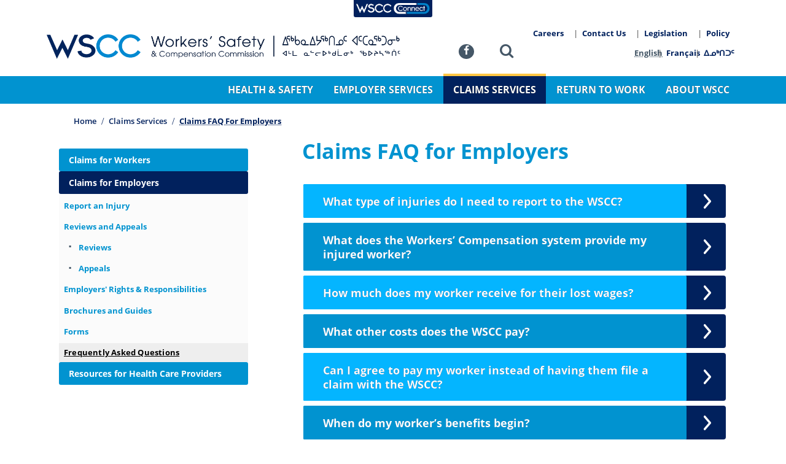

--- FILE ---
content_type: text/html; charset=UTF-8
request_url: https://wscc.nt.ca/claim-services/claim-employers/frequently-asked-questions
body_size: 13354
content:
<!doctype html><html lang="en" dir="ltr"><head>
<link rel="profile" href="http://gmpg.org/xfn/11">
<meta charset="utf-8" />
<link rel="canonical" href="https://wscc.nt.ca/claim-services/claim-employers/frequently-asked-questions" />
<meta name="Generator" content="Drupal 10 (https://www.drupal.org)" />
<meta name="MobileOptimized" content="width" />
<meta name="HandheldFriendly" content="true" />
<meta name="viewport" content="width=device-width, initial-scale=1, shrink-to-fit=no" />
<meta http-equiv="x-ua-compatible" content="ie=edge" />
<link rel="alternate" hreflang="en" href="https://wscc.nt.ca/claim-services/claim-employers/frequently-asked-questions" />
<link rel="alternate" hreflang="fr" href="https://wscc.nt.ca/fr/services-des-demandes-d%E2%80%99indemnisation/r%C3%A9clamations-pour-les-employeurs/foire-aux-questions" />
<link rel="alternate" hreflang="iu" href="https://wscc.nt.ca/iu/claims-services-iu/claims-employers-iu/frequently-asked-questions-iu" />

<meta http-equiv="X-UA-Compatible" content="IE=edge">
<meta name="viewport" content="width=device-width,initial-scale=1.0">
<title>Claims FAQ for Employers | WSCC | Workers&#039; Safety and Compensation Commission</title>
<link rel="preconnect" href="//www.googletagmanager.com" crossorigin>
<link rel="preconnect" href="//www.google-analytics.com" crossorigin>
<link rel="preload" href="https://wscc.nt.ca/themes/custom/hardhat/assets/fonts/open-sans-400.woff2" as="font" type="font/woff2" crossorigin="anonymous">
<link rel="preload" href="https://wscc.nt.ca/themes/custom/hardhat/assets/fonts/open-sans-600.woff2" as="font" type="font/woff2" crossorigin="anonymous">
<link rel="preload" href="https://wscc.nt.ca/themes/custom/hardhat/assets/fonts/open-sans-700.woff2" as="font" type="font/woff2" crossorigin="anonymous">
<link rel="preload" href="https://wscc.nt.ca/themes/custom/hardhat/assets/fonts/fontello.woff2" as="font" type="font/woff2" crossorigin="anonymous">
<link rel="icon" href="https://wscc.nt.ca/themes/custom/hardhat/favicon.ico">
<link rel="icon" href="https://wscc.nt.ca/themes/custom/hardhat/icon.png" type="image/png">
<link rel="apple-touch-icon" href="https://wscc.nt.ca/themes/custom/hardhat/icon-180.png">
<link rel="manifest" href="https://wscc.nt.ca/themes/custom/hardhat/manifest.webmanifest">
<meta name="dcterms.Relation" content="WSCCNTNU">
<meta name="dcterms.Publisher" content="WSCCNTNU">
<meta name="dcterms.Rights" content="Copyright &copy;2026 Workers&#39; Safety and Compensation Commission.">
<meta name="dcterms.Identifier" content="https://wscc.nt.ca/claim-services/claim-employers/frequently-asked-questions">
<meta name="dcterms.Coverage" content="https://wscc.nt.ca/claim-services/claim-employers/frequently-asked-questions">
<meta name="dcterms.Format" content="text/html">
<meta name="dcterms.Type" content="text/html">
<meta name="dcterms.Language" content="ca-EN">
<meta name="dcterms.Title" content="Claims FAQ for Employers">
<meta name="dcterms.Description" content="">
<meta property="og:url" content="https://wscc.nt.ca/claim-services/claim-employers/frequently-asked-questions">
<meta property="og:type" content="article">
<meta property="og:locale" content="en_CA">
<meta property="og:site_name" content="WSCC | Workers' Safety and Compensation Commission">
<meta property="og:title" content="Claims FAQ for Employers">
<meta property="og:description" content="">
<link rel="me" href="https://twitter.com/WSCCNTNU">
<meta name="twitter:card" content="summary_large_image">
<meta name="twitter:site" content="@WSCCNTNU">
<meta name="twitter:creator" content="@WSCCNTNU">
<link rel="stylesheet" media="all" href="/sites/default/files/css/css_oFykJ_IQ2r2Xa46w5w8vckvcZwsgPMz-k_bqr_4URNM.css?delta=0&amp;language=en&amp;theme=hardhat&amp;include=eJxVyEsOwyAMBcALkfhI0SNYgQpk5Of8bl-pu25mMdksGI65Zbg3k6EkDuV21xaadnOV4udEX_HB8xeloduRKrxUhDTdbUzEwni7MvFl6JAMarqa3pSf67Bydv0ChgIvrA" />
<link rel="stylesheet" media="all" href="/sites/default/files/css/css_pLe2cLKoOHyt2oFTSa-t5srx7eL26De_WGqLi8c8c5U.css?delta=1&amp;language=en&amp;theme=hardhat&amp;include=eJxVyEsOwyAMBcALkfhI0SNYgQpk5Of8bl-pu25mMdksGI65Zbg3k6EkDuV21xaadnOV4udEX_HB8xeloduRKrxUhDTdbUzEwni7MvFl6JAMarqa3pSf67Bydv0ChgIvrA" />

<script type="application/json" data-drupal-selector="drupal-settings-json">{"path":{"baseUrl":"\/","pathPrefix":"","currentPath":"node\/1887","currentPathIsAdmin":false,"isFront":false,"currentLanguage":"en"},"pluralDelimiter":"\u0003","suppressDeprecationErrors":true,"ajaxPageState":{"libraries":"eJxtj0EOwjAMBD8UmidVTmJcUwdXtkvp70E9IFG4rDSze9miGh4Gy1jAjDWTaAG5eOzCd0rl3L_t7L-6ozsQ-rhNHJiK6eZoY8PAGvkbU1XD3GxdQIbGIEoD3OCZSJUExwDK9I4z_xn1NIG1CSJfhevMsX8EY9W-QBxX0JPvHthzAcf0YNw8Hzl0bavgCxFuZ3k","theme":"hardhat","theme_token":null},"ajaxTrustedUrl":{"\/search\/node":true},"gtag":{"tagId":"G-RY2L6SV1X0","consentMode":false,"otherIds":[],"events":[],"additionalConfigInfo":[]},"gtm":{"tagId":null,"settings":{"data_layer":"dataLayer","include_classes":false,"allowlist_classes":"","blocklist_classes":"","include_environment":false,"environment_id":"","environment_token":""},"tagIds":["GTM-PZH5BHR"]},"user":{"uid":0,"permissionsHash":"ffb5c8269cc548a059beef0971d8aea3b507e07c10218b931e946e067f40e352"}}</script>
<script src="/sites/default/files/js/js_7Y0ONV7JjZcfQN_tdDbTutRYFXhwP2Pbs3P6V4OsT7A.js?scope=header&amp;delta=0&amp;language=en&amp;theme=hardhat&amp;include=eJxtitEKgCAMAH_I9JNk6prWYjEX1d_XU1D0cnDHJZW9o8aChtlCeqnLohiKbiuwLw1YyMMEhyMRYowGFOjG13-mxVXQUsHCyC3Pzc4n9GY4EEsCvgBugja9"></script>
<script src="/modules/contrib/google_tag/js/gtag.js?t8yves"></script>
<script src="/modules/contrib/google_tag/js/gtm.js?t8yves"></script>

</head><body class="page--frequently-asked-questions node--1887 lang--en not-front" itemscope="" itemtype="https://schema.org/WebPage">
<a href="#contentMain" class="visually-hidden focusable skip-link">Skip to main content</a>
<noscript><iframe src="https://www.googletagmanager.com/ns.html?id=GTM-PZH5BHR"
                  height="0" width="0" style="display:none;visibility:hidden"></iframe></noscript>

<div class="dialog-off-canvas-main-canvas" data-off-canvas-main-canvas>
  <section id="siteBanner" class="site--banner" aria-label="Site Banner"><div class="endo">
  <div class="views-element-container block block-views block-views-blockalerts-block-1" id="block-hardhat-views-block-alerts-block-1" labelledby="block-hardhat-views-block-alerts-block-1-label">
  
    <div class="view view-alerts view-id-alerts view-display-id-block_1 js-view-dom-id-ad76d6f49158f5a49d0dbeddb786b736d89cad8e8aaa27da25f1f4753bd3ddc3">
  
    
                  </div>

</div>


</div></section>
<header itemscope itemtype="https://schema.org/WPHeader" id="siteHeader" class="site--header" aria-label="Site Header"><div class="endo">
      <div itemprop="publisher" itemscope itemtype="https://schema.org/Organization" class="site--branding">
  <a itemprop="url" rel="index" class="site-anchor" href="/" title=" WSCC Homepage ">
    <img itemprop="logo" class="site-logo" src="/themes/custom/hardhat/assets/images/ui/logo--wscc-en.png" alt="WSCC logo">
    <span itemprop="name" class="site-name reader">WSCC | Workers&#039; Safety and Compensation Commission</span>
  </a>
</div>
<nav itemscope itemtype="https://schema.org/SiteNavigationElement" aria-label="WSCC App Tabs" id="block-wsccapptabs" class="nav--app-tabs block-content-html_block navmenu">
  
  <div class="menu">
        <link itemprop="url" href="/">
            <a itemprop="relatedLink" rel="alternate external" class="app-tab connect" href="https://connect.wscc.nt.ca/" title="Access WSCC services online"><img src="/themes/custom/hardhat/assets/images/icon/wscc-connect-tab.png" alt="icon" aria-hidden="true"> <span>WSCC Connect</span></a>
      </div>
</nav>
<nav itemscope itemtype="https://schema.org/SiteNavigationElement" aria-label="Mobile Toggle" id="block-mobiletoggle" class="nav--mobile-toggle block-content-html_block navmenu">
  
  <div class="menu">
        <link itemprop="url" href="/">
            <button class="toggle" type="button" data-toggle="collapse" data-target="#mobileToggle">Menu <span class="bars"><span></span></span></button>
      </div>
</nav>
<nav itemscope itemtype="https://schema.org/SiteNavigationElement" aria-label="Social Profiles" id="block-socialprofiles" class="nav--social block-content-html_block navmenu">
  
  <div class="menu">
        <link itemprop="url" href="/">
            <a itemprop="sameAs" rel="external profile" class="social-facebook" href="https://www.facebook.com/WSCCNTNU" title="Like us on Facebook"><i class="icon-facebook" aria-hidden="true"></i><span>Facebook</span></a>

      </div>
</nav>
<nav itemscope itemtype="https://schema.org/SiteNavigationElement" aria-label="Search Toggle" id="block-searchtoggle" class="nav--search block-content-html_block navmenu">
  
  <div class="menu">
        <link itemprop="url" href="/">
            <a rel="bookmark nofollow" role="button" class="icon-search" href="#siteSearchForm" title="Toggle the site search form"><span>Search</span></a>
      </div>
</nav>
<nav itemscope itemtype="https://schema.org/SiteNavigationElement" class="language-switcher-language-url nav--language navmenu">
  <h2 class="block-title">Language switcher</h2>
  
  
<ul class="menu"><li hreflang="en" data-drupal-link-system-path="node/1887" class="en menu-item is-active" aria-current="page"><a href="/claim-services/claim-employers/frequently-asked-questions" class="language-link is-active" hreflang="en" data-drupal-link-system-path="node/1887" aria-current="page">English</a></li><li hreflang="fr" data-drupal-link-system-path="node/1887" class="fr menu-item"><a href="/fr/services-des-demandes-d%E2%80%99indemnisation/r%C3%A9clamations-pour-les-employeurs/foire-aux-questions" class="language-link" hreflang="fr" data-drupal-link-system-path="node/1887">Français</a></li><li hreflang="iu" data-drupal-link-system-path="node/1887" class="iu menu-item"><a href="/iu/claims-services-iu/claims-employers-iu/frequently-asked-questions-iu" class="language-link" hreflang="iu" data-drupal-link-system-path="node/1887">ᐃᓄᒃᑎᑐᑦ</a></li></ul>
</nav>
<nav itemscope itemtype="https://schema.org/SiteNavigationElement" class="nav--main-sub navmenu">
  
  
          <ul class="menu">
              <li class="menu-item">
                          <a href="/careers" class="menu-link" data-drupal-link-system-path="node/1925"><span>Careers</span></a>
      </li>
          <li class="menu-item">
                          <a href="/staff-directory" class="menu-link" data-drupal-link-system-path="node/1913"><span>Contact Us</span></a>
      </li>
          <li class="menu-item">
                          <a href="/about-wscc/policy-and-legislation/legislation" class="menu-link" data-drupal-link-system-path="node/1922"><span>Legislation</span></a>
      </li>
          <li class="menu-item">
                          <a href="/about-wscc/policy-and-legislation/policy-manual" class="menu-link" data-drupal-link-system-path="node/1920"><span>Policy</span></a>
      </li>
    </ul>
  
</nav>


  <nav itemscope itemtype="https://schema.org/SiteNavigationElement" class="nav--main navmenu">
  <h2 class="block-title">Main navigation</h2>
  
          <ul class="menu">
              <li class="menu-item">
                          <a href="/" class="menu-link" data-drupal-link-system-path="&lt;front&gt;"><span>Home</span></a>
      </li>
          <li class="menu-item dropdown" aria-expanded="false" aria-haspopup="true">
                          <a href="/occupational-health-safety" class="menu-link" data-drupal-link-system-path="node/1834"><span>Health &amp; Safety</span></a>
                <ul class="submenu">
              <li class="submenu-item">
                          <a href="/health-safety/safety-outreach" class="submenu-link" data-drupal-link-system-path="node/5250"><span>Safety Outreach</span></a>
      </li>
          <li class="submenu-item dropdown" aria-expanded="false" aria-haspopup="true">
                          <a href="/occupational-health-safety/ohs-information" class="submenu-link" data-drupal-link-system-path="node/1842"><span>OHS Information</span></a>
                <ul class="submenu">
              <li class="submenu-item">
                          <a href="/health-safety/ohs-information/reporting-requirements" class="submenu-link" data-drupal-link-system-path="node/1843"><span>Reporting Requirements</span></a>
      </li>
          <li class="submenu-item">
                          <a href="/occupational-health-safety/ohs-information/safety-legislation" class="submenu-link" data-drupal-link-system-path="node/1844"><span>Safety Legislation</span></a>
      </li>
          <li class="submenu-item">
                          <a href="/health-safety/ohs-information/inspection-process" class="submenu-link" data-drupal-link-system-path="node/4791"><span>The Inspection Process</span></a>
      </li>
          <li class="submenu-item">
                          <a href="/occupational-health-safety/ohs-information/know-your-rights" class="submenu-link" data-drupal-link-system-path="node/1845"><span>Know Your Rights</span></a>
      </li>
          <li class="submenu-item">
                          <a href="/health-safety/ohs-information/codes-practice" class="submenu-link" data-drupal-link-system-path="node/1935"><span>Codes of Practice</span></a>
      </li>
          <li class="submenu-item">
                          <a href="/occupational-health-safety/ohs-information/hazard-alerts" class="submenu-link" data-drupal-link-system-path="node/1847"><span>Hazard Alerts</span></a>
      </li>
          <li class="submenu-item">
                          <a href="/occupational-health-safety/ohs-information/safety-bulletins" class="submenu-link" data-drupal-link-system-path="node/1849"><span>Safety Bulletins</span></a>
      </li>
          <li class="submenu-item">
                          <a href="/occupational-health-safety/ohs-information/posters" class="submenu-link" data-drupal-link-system-path="node/1850"><span>Posters</span></a>
      </li>
          <li class="submenu-item">
                          <a href="/occupational-health-safety/ohs-information/whmis" class="submenu-link" data-drupal-link-system-path="node/1848"><span>WHMIS</span></a>
      </li>
          <li class="submenu-item">
                          <a href="/health-safety/ohs-information/impairment" class="submenu-link" data-drupal-link-system-path="node/1955"><span>Impairment</span></a>
      </li>
          <li class="submenu-item">
                          <a href="/health-safety/ohs-information/safety-program-tools/toolbox-safety-talks" class="submenu-link" data-drupal-link-system-path="node/1954"><span>Toolbox Safety Talks</span></a>
      </li>
          <li class="submenu-item">
                          <a href="/health-safety/ohs-information/safety-program-tools/workplace-mental-health" class="submenu-link" data-drupal-link-system-path="node/4913"><span>Workplace Mental Health</span></a>
      </li>
    </ul>
  
      </li>
          <li class="submenu-item dropdown" aria-expanded="false" aria-haspopup="true">
                          <a href="/health-safety/build-safety-program" class="submenu-link" data-drupal-link-system-path="node/5653"><span>Build a Safety Program</span></a>
                <ul class="submenu">
              <li class="submenu-item">
                          <a href="/health-safety/build-safety-program/roles-responsibilities" class="submenu-link" data-drupal-link-system-path="node/5654"><span>Roles &amp; Responsibilities</span></a>
      </li>
          <li class="submenu-item">
                          <a href="/health-safety/build-safety-program/worker-participation-health-and-safety" class="submenu-link" data-drupal-link-system-path="node/5655"><span>Worker Participation in Health and Safety</span></a>
      </li>
          <li class="submenu-item">
                          <a href="/health-safety/build-safety-program/ohs-policy-statement" class="submenu-link" data-drupal-link-system-path="node/5656"><span>OHS Policy Statement</span></a>
      </li>
          <li class="submenu-item">
                          <a href="/health-safety/build-safety-program/worker-orientation-required-training" class="submenu-link" data-drupal-link-system-path="node/5657"><span>Worker Orientation &amp; Required Training</span></a>
      </li>
          <li class="submenu-item">
                          <a href="/health-safety/build-safety-program/hazard-assessment-control" class="submenu-link" data-drupal-link-system-path="node/5658"><span>Hazard Assessment &amp; Control</span></a>
      </li>
          <li class="submenu-item">
                          <a href="/health-safety/build-safety-program/emergency-response-planning" class="submenu-link" data-drupal-link-system-path="node/5659"><span>Emergency Response Planning</span></a>
      </li>
          <li class="submenu-item">
                          <a href="/health-safety/build-safety-program/work-site-inspections" class="submenu-link" data-drupal-link-system-path="node/5660"><span>Work Site Inspections</span></a>
      </li>
          <li class="submenu-item">
                          <a href="/health-safety/build-safety-program/incidents-investigations" class="submenu-link" data-drupal-link-system-path="node/5661"><span>Incidents &amp; Investigations</span></a>
      </li>
          <li class="submenu-item">
                          <a href="/health-safety/build-safety-program/safe-timely-return-work" class="submenu-link" data-drupal-link-system-path="node/5662"><span>Safe &amp; Timely Return to Work</span></a>
      </li>
    </ul>
  
      </li>
          <li class="submenu-item dropdown" aria-expanded="false" aria-haspopup="true">
                          <a href="/occupational-health-safety/ohs-education" class="submenu-link" data-drupal-link-system-path="node/1851"><span>OHS Education</span></a>
                <ul class="submenu">
              <li class="submenu-item">
                          <a href="/health-safety/ohs-education/first-aid-training" class="submenu-link" data-drupal-link-system-path="node/1945"><span>First Aid Training</span></a>
      </li>
          <li class="submenu-item">
                          <a href="/health-safety/ohs-education/mine-supervisor-certification-course" class="submenu-link" data-drupal-link-system-path="node/1958"><span>Mine Supervisor Certification Course</span></a>
      </li>
          <li class="submenu-item">
                          <a href="/OHSFP" class="submenu-link" data-drupal-link-system-path="node/5699"><span>OHS Funding Program</span></a>
      </li>
          <li class="submenu-item">
                          <a href="/health-safety/ohs-education/supervisor-ohs-familiarization" class="submenu-link" data-drupal-link-system-path="node/1937"><span>Supervisor OHS Familiarization</span></a>
      </li>
    </ul>
  
      </li>
          <li class="submenu-item dropdown" aria-expanded="false" aria-haspopup="true">
                          <a href="/occupational-health-safety/events" class="submenu-link" data-drupal-link-system-path="node/1852"><span>Events</span></a>
                <ul class="submenu">
              <li class="submenu-item">
                          <a href="/occupational-health-safety/events/naosh-week" class="submenu-link" data-drupal-link-system-path="node/1853"><span>Safety &amp; Health Week</span></a>
      </li>
          <li class="submenu-item">
                          <a href="/occupational-health-safety/events/day-mourning" class="submenu-link" data-drupal-link-system-path="node/1854"><span>Day of Mourning</span></a>
      </li>
    </ul>
  
      </li>
          <li class="submenu-item dropdown" aria-expanded="false" aria-haspopup="true">
                          <a href="/YW" class="submenu-link" data-drupal-link-system-path="node/1961"><span>Young Workers Program</span></a>
                <ul class="submenu">
              <li class="submenu-item">
                          <a href="/health-safety/young-workers-program/annual-video-contest" class="submenu-link" data-drupal-link-system-path="node/1928"><span>Annual Video Contest</span></a>
      </li>
          <li class="submenu-item">
                          <a href="/YWCourse" class="submenu-link" data-drupal-link-system-path="node/1960"><span>Young Worker Certificate Course</span></a>
      </li>
          <li class="submenu-item">
                          <a href="/YWResource" class="submenu-link" data-drupal-link-system-path="node/1962"><span>Young Worker Resources</span></a>
      </li>
          <li class="submenu-item">
                          <a href="/YWToolboxTalks" class="submenu-link" data-drupal-link-system-path="node/1956"><span>Young Worker Toolbox Talks</span></a>
      </li>
    </ul>
  
      </li>
          <li class="submenu-item">
                          <a href="/SafeWorkplace" class="submenu-link" data-drupal-link-system-path="node/4783"><span>Safe Workplace Program</span></a>
      </li>
    </ul>
  
      </li>
          <li class="menu-item dropdown" aria-expanded="false" aria-haspopup="true">
                          <a href="/employer-services" class="menu-link" data-drupal-link-system-path="node/1835"><span>Employer Services</span></a>
                <ul class="submenu">
              <li class="submenu-item">
                          <a href="/employer-services/register-business" class="submenu-link" data-drupal-link-system-path="node/1859"><span>Register a Business</span></a>
      </li>
          <li class="submenu-item">
                          <a href="/employer-services/request-clearance" class="submenu-link" data-drupal-link-system-path="node/1860"><span>Request a Clearance</span></a>
      </li>
          <li class="submenu-item">
                          <a href="/employer-services/report-payroll" class="submenu-link" data-drupal-link-system-path="node/1861"><span>Report Payroll</span></a>
      </li>
          <li class="submenu-item">
                          <a href="/employer-services/employer-rates" class="submenu-link" data-drupal-link-system-path="node/1862"><span>Employer Rates</span></a>
      </li>
          <li class="submenu-item">
                          <a href="/employer-services/brochures-and-guides" class="submenu-link" data-drupal-link-system-path="node/1863"><span>Brochures and Guides</span></a>
      </li>
          <li class="submenu-item">
                          <a href="/employer-services/forms" class="submenu-link" data-drupal-link-system-path="node/1864"><span>Forms</span></a>
      </li>
          <li class="submenu-item">
                          <a href="/employer-services/frequently-asked-questions" class="submenu-link" data-drupal-link-system-path="node/1866"><span>Frequently Asked Questions</span></a>
      </li>
          <li class="submenu-item">
                          <a href="/employer-services/reviews-and-appeals" class="submenu-link" data-drupal-link-system-path="node/1930"><span>Reviews and Appeals</span></a>
      </li>
    </ul>
  
      </li>
          <li class="menu-item active dropdown" aria-expanded="false" aria-haspopup="true">
                          <a href="/claim-services" class="menu-link active" data-drupal-link-system-path="node/1836"><span>Claims Services</span></a>
                <ul class="submenu">
              <li class="submenu-item dropdown" aria-expanded="false" aria-haspopup="true">
                          <a href="/claim-services/claims-workers" class="submenu-link" data-drupal-link-system-path="node/1867"><span>Claims for Workers</span></a>
                <ul class="submenu">
              <li class="submenu-item">
                          <a href="/claim-services/claim-workers/report-injury" class="submenu-link" data-drupal-link-system-path="node/1872"><span>Report an Injury</span></a>
      </li>
          <li class="submenu-item">
                          <a href="/claim-services/claim-workers/what-expect-your-claim" class="submenu-link" data-drupal-link-system-path="node/1873"><span>What to Expect with Your Claim</span></a>
      </li>
          <li class="submenu-item">
                          <a href="/claim-services/claim-workers/reviews-and-appeals" class="submenu-link" data-drupal-link-system-path="node/1874"><span>Reviews and Appeals</span></a>
      </li>
          <li class="submenu-item">
                          <a href="/claim-services/claim-workers/workers-advisor" class="submenu-link" data-drupal-link-system-path="node/1876"><span>Workers&#039; Advisor</span></a>
      </li>
          <li class="submenu-item">
                          <a href="/claim-services/claim-workers/workers-rights-responsibilities" class="submenu-link" data-drupal-link-system-path="node/1877"><span>Workers&#039; Rights &amp; Responsibilities</span></a>
      </li>
          <li class="submenu-item">
                          <a href="/claim-services/claim-workers/brochures-guides" class="submenu-link" data-drupal-link-system-path="node/1878"><span>Brochures &amp; Guides</span></a>
      </li>
          <li class="submenu-item">
                          <a href="/claim-services/claim-workers/forms" class="submenu-link" data-drupal-link-system-path="node/1879"><span>Forms</span></a>
      </li>
          <li class="submenu-item">
                          <a href="/claim-services/claim-workers/frequently-asked-questions" class="submenu-link" data-drupal-link-system-path="node/1880"><span>Frequently Asked Questions</span></a>
      </li>
    </ul>
  
      </li>
          <li class="submenu-item active dropdown" aria-expanded="false" aria-haspopup="true">
                          <a href="/claims-services/claims-employers" class="submenu-link active" data-drupal-link-system-path="node/1868"><span>Claims for Employers</span></a>
                <ul class="submenu">
              <li class="submenu-item">
                          <a href="/claim-services/claim-employers/report-injury" class="submenu-link" data-drupal-link-system-path="node/3400"><span>Report an Injury</span></a>
      </li>
          <li class="submenu-item">
                          <a href="/claim-services/claim-employers/reviews-and-appeals" class="submenu-link" data-drupal-link-system-path="node/1881"><span>Reviews and Appeals</span></a>
      </li>
          <li class="submenu-item">
                          <a href="/claim-services/claim-employers/employers-rights-responsibilities" class="submenu-link" data-drupal-link-system-path="node/1884"><span>Employers&#039; Rights &amp; Responsibilities</span></a>
      </li>
          <li class="submenu-item">
                          <a href="/claim-services/claim-employers/brochures-guides" class="submenu-link" data-drupal-link-system-path="node/1885"><span>Brochures and Guides</span></a>
      </li>
          <li class="submenu-item">
                          <a href="/claims-services/claims-employers/forms" class="submenu-link" data-drupal-link-system-path="node/1886"><span>Forms</span></a>
      </li>
          <li class="submenu-item active">
                          <a href="/claim-services/claim-employers/frequently-asked-questions" class="submenu-link active is-active" data-drupal-link-system-path="node/1887" aria-current="page"><span>Frequently Asked Questions</span></a>
      </li>
    </ul>
  
      </li>
          <li class="submenu-item dropdown" aria-expanded="false" aria-haspopup="true">
                          <a href="/claims-services/claims-health-care-providers" class="submenu-link" data-drupal-link-system-path="node/1869"><span>Resources for Health Care Providers</span></a>
                <ul class="submenu">
              <li class="submenu-item">
                          <a href="/claim-services/claim-health-care-providers/report-injury" class="submenu-link" data-drupal-link-system-path="node/3399"><span>Report an Injury</span></a>
      </li>
          <li class="submenu-item">
                          <a href="/claims-services/resources-health-care-providers/medical-invoices-and-reports" class="submenu-link" data-drupal-link-system-path="node/5405"><span>Medical Invoices and Reports</span></a>
      </li>
          <li class="submenu-item">
                          <a href="/claim-services/claim-health-care-providers/brochures-guides" class="submenu-link" data-drupal-link-system-path="node/1888"><span>Brochures and Guides</span></a>
      </li>
          <li class="submenu-item">
                          <a href="/claim-services/claim-health-care-providers/forms" class="submenu-link" data-drupal-link-system-path="node/1889"><span>Forms</span></a>
      </li>
          <li class="submenu-item">
                          <a href="/claim-services/claim-health-care-providers/frequently-asked-questions" class="submenu-link" data-drupal-link-system-path="node/1890"><span>Frequently Asked Questions</span></a>
      </li>
    </ul>
  
      </li>
    </ul>
  
      </li>
          <li class="menu-item dropdown" aria-expanded="false" aria-haspopup="true">
                          <a href="/return-work" class="menu-link" data-drupal-link-system-path="node/1837"><span>Return to Work</span></a>
                <ul class="submenu">
              <li class="submenu-item dropdown" aria-expanded="false" aria-haspopup="true">
                          <a href="/return-work/rtw-employers" class="submenu-link" data-drupal-link-system-path="node/1892"><span>RTW for Employers</span></a>
                <ul class="submenu">
              <li class="submenu-item">
                          <a href="/return-work/rtw-employers/return-work-process" class="submenu-link" data-drupal-link-system-path="node/1898"><span>Return to Work Process</span></a>
      </li>
          <li class="submenu-item">
                          <a href="/return-work/rtw-employers/develop-return-work-program" class="submenu-link" data-drupal-link-system-path="node/1899"><span>Develop a Return to Work Program</span></a>
      </li>
          <li class="submenu-item">
                          <a href="/return-work/rtw-employers/forms-templates" class="submenu-link" data-drupal-link-system-path="node/1900"><span>Forms &amp; Templates</span></a>
      </li>
          <li class="submenu-item">
                          <a href="/return-work/rtw-employers/resources" class="submenu-link" data-drupal-link-system-path="node/1901"><span>Resources</span></a>
      </li>
    </ul>
  
      </li>
          <li class="submenu-item dropdown" aria-expanded="false" aria-haspopup="true">
                          <a href="/return-work/rtw-workers" class="submenu-link" data-drupal-link-system-path="node/1891"><span>RTW for Workers</span></a>
                <ul class="submenu">
              <li class="submenu-item">
                          <a href="/return-work/rtw-workers/return-work-process" class="submenu-link" data-drupal-link-system-path="node/1895"><span>Return to Work Process</span></a>
      </li>
          <li class="submenu-item">
                          <a href="/return-work/rtw-workers/forms" class="submenu-link" data-drupal-link-system-path="node/1896"><span>Forms</span></a>
      </li>
          <li class="submenu-item">
                          <a href="/return-work/rtw-workers/resources" class="submenu-link" data-drupal-link-system-path="node/1897"><span>Resources</span></a>
      </li>
    </ul>
  
      </li>
          <li class="submenu-item dropdown" aria-expanded="false" aria-haspopup="true">
                          <a href="/return-work/rtw-health-care-providers" class="submenu-link" data-drupal-link-system-path="node/1893"><span>Resources for Health Care Providers</span></a>
                <ul class="submenu">
              <li class="submenu-item">
                          <a href="/return-work/rtw-health-care-providers/your-role-return-work" class="submenu-link" data-drupal-link-system-path="node/1902"><span>Your Role in Return to Work</span></a>
      </li>
          <li class="submenu-item">
                          <a href="/return-work/rtw-health-care-providers/forms" class="submenu-link" data-drupal-link-system-path="node/1903"><span>Forms</span></a>
      </li>
          <li class="submenu-item">
                          <a href="/return-work/rtw-health-care-providers/resources" class="submenu-link" data-drupal-link-system-path="node/1904"><span>Resources</span></a>
      </li>
    </ul>
  
      </li>
          <li class="submenu-item">
                          <a href="/return-work/identify-suitable-modified-work" class="submenu-link" data-drupal-link-system-path="node/1894"><span>Identify Suitable Work</span></a>
      </li>
          <li class="submenu-item">
                          <a href="/return-work/frequently-asked-questions" class="submenu-link" data-drupal-link-system-path="node/1944"><span>Frequently Asked Questions</span></a>
      </li>
    </ul>
  
      </li>
          <li class="menu-item dropdown" aria-expanded="false" aria-haspopup="true">
                          <a href="/about-wscc" class="menu-link" data-drupal-link-system-path="node/1838"><span>About WSCC</span></a>
                <ul class="submenu">
              <li class="submenu-item">
                          <a href="/about-wscc/meredith-principles" class="submenu-link" data-drupal-link-system-path="node/1905"><span>The Meredith Principles</span></a>
      </li>
          <li class="submenu-item">
                          <a href="/about-wscc/vision-mission-values" class="submenu-link" data-drupal-link-system-path="node/1906"><span>Vision, Mission &amp; Values</span></a>
      </li>
          <li class="submenu-item">
                          <a href="/about-wscc/governance" class="submenu-link" data-drupal-link-system-path="node/1907"><span>Governance</span></a>
      </li>
          <li class="submenu-item">
                          <a href="/about-wscc/official-languages" class="submenu-link" data-drupal-link-system-path="node/5470"><span>Official Languages</span></a>
      </li>
          <li class="submenu-item">
                          <a href="/about-wscc/newsletters" class="submenu-link" data-drupal-link-system-path="node/1912"><span>Newsletters</span></a>
      </li>
          <li class="submenu-item dropdown" aria-expanded="false" aria-haspopup="true">
                          <a href="/about-wscc/reporting-accountability" class="submenu-link" data-drupal-link-system-path="node/1908"><span>Reporting &amp; Accountability</span></a>
                <ul class="submenu">
              <li class="submenu-item">
                          <a href="/about-wscc/reporting-and-accountability/corporate-reports" class="submenu-link" data-drupal-link-system-path="node/1917"><span>Corporate Plans and Reports</span></a>
      </li>
          <li class="submenu-item">
                          <a href="/about-wscc/reporting-accountability/financial-accountability" class="submenu-link" data-drupal-link-system-path="node/1938"><span>Financial Accountability</span></a>
      </li>
          <li class="submenu-item">
                          <a href="/about-wscc/reporting-and-accountability/service-standards" class="submenu-link" data-drupal-link-system-path="node/1919"><span>Service Standards</span></a>
      </li>
    </ul>
  
      </li>
          <li class="submenu-item dropdown" aria-expanded="false" aria-haspopup="true">
                          <a href="/about-wscc/policy-legislation" class="submenu-link" data-drupal-link-system-path="node/1909"><span>Policy &amp; Legislation</span></a>
                <ul class="submenu">
              <li class="submenu-item">
                          <a href="/about-wscc/policy-and-legislation/policy-manual" class="submenu-link" data-drupal-link-system-path="node/1920"><span>Policy Manual</span></a>
      </li>
          <li class="submenu-item">
                          <a href="/about-wscc/policy-legislation/policy-development-process" class="submenu-link" data-drupal-link-system-path="node/1921"><span>Policy Development Process</span></a>
      </li>
          <li class="submenu-item">
                          <a href="/about-wscc/policy-and-legislation/legislation" class="submenu-link" data-drupal-link-system-path="node/1922"><span>Legislation</span></a>
      </li>
    </ul>
  
      </li>
          <li class="submenu-item dropdown" aria-expanded="false" aria-haspopup="true">
                          <a href="/about-wscc/stakeholder-engagement" class="submenu-link" data-drupal-link-system-path="node/1910"><span>Stakeholder Engagement</span></a>
                <ul class="submenu">
              <li class="submenu-item">
                          <a href="/about-wscc/stakeholder-engagement/policies-under-review" class="submenu-link" data-drupal-link-system-path="node/5085"><span>Policies Under Review</span></a>
      </li>
          <li class="submenu-item">
                          <a href="/about-wscc/stakeholder-engagement/stakeholder-engagement-committee" class="submenu-link" data-drupal-link-system-path="node/1923"><span>Stakeholder Engagement Committee</span></a>
      </li>
          <li class="submenu-item">
                          <a href="/about-wscc/stakeholder-engagement/what-we-heard" class="submenu-link" data-drupal-link-system-path="node/5296"><span>What We Heard</span></a>
      </li>
    </ul>
  
      </li>
          <li class="submenu-item">
                          <a href="/careers" class="submenu-link" data-drupal-link-system-path="node/1925"><span>Careers</span></a>
      </li>
          <li class="submenu-item">
                          <a href="/about-wscc/tenders-proposals" class="submenu-link" data-drupal-link-system-path="node/1840"><span>Tenders &amp; Proposals</span></a>
      </li>
          <li class="submenu-item">
                          <a href="/about-wscc/wscc-connect" class="submenu-link" data-drupal-link-system-path="node/1953"><span>WSCC Connect</span></a>
      </li>
          <li class="submenu-item">
                          <a href="/staff-directory" class="submenu-link" data-drupal-link-system-path="node/1913"><span>Contact Us</span></a>
      </li>
    </ul>
  
      </li>
    </ul>
  
</nav>


</div></header>
<section id="siteSearch" class="site--search" role="search" aria-label="Site Search"><div class="endo">
  <button class="icon-cancel" data-dismiss="search" title="Close search panel"><span>Close</span></button>
  <div class="search-block-form block block-search block-search-form-block" data-drupal-selector="search-block-form" id="block-searchform">
  <h2 class="section-title reader">Search form</h2>
  <form itemprop="potentialAction" itemscope itemtype="https://schema.org/SearchAction" action="/search/node" method="get" id="search-block-form" accept-charset="UTF-8" class="block block- search-form search-block-form" role="search" aria-label="">
  
  <meta itemprop="target" content="/search/node?keys={keys}">
  <fieldset class="js-form-item js-form-type-search form-type-search js-form-item-keys form-item-keys form-no-label form-group">
  <label for="edit-keys" class="visually-hidden">Search</label>        <input title="Enter the terms you wish to search for." data-drupal-selector="edit-keys" type="search" id="edit-keys" name="keys" value="" size="15" maxlength="128" class="form-search form-control" itemprop="query" aria-label="Search Terms" tabindex="0">

        </fieldset>
<div data-drupal-selector="edit-actions" class="form-actions form-group" id="edit-actions"><button data-drupal-selector="edit-submit" type="submit" id="edit-submit" value="Search" class="btn-search icon-search"><span class="sr-only">Search</span></button>
</div>

</form>

</div>


</div></section>
<nav id="block-hardhat-breadcrumbs" class="site--page-trail" aria-label="Breadcrumb"><div class="endo">
  
  <ol itemscope itemtype="http://schema.org/BreadcrumbList" class="breadcrumbs"><li itemprop="itemListElement" itemscope itemtype="http://schema.org/ListItem"><a itemprop="item" itemscope itemtype="https://schema.org/Thing" rel="bookmark" href="/"><span itemprop="name">Home</span></a><meta itemprop="position" content="1"></li><li itemprop="itemListElement" itemscope itemtype="http://schema.org/ListItem"><a itemprop="item" itemscope itemtype="https://schema.org/Thing" rel="bookmark" href="https://wscc.nt.ca/claim-services"><span itemprop="name">Claims Services</span></a><meta itemprop="position" content="2"></li><li itemprop="itemListElement" itemscope itemtype="http://schema.org/ListItem"><a itemprop="item" itemscope itemtype="https://schema.org/Thing" rel="bookmark" href="https://wscc.nt.ca/claim-services/claim-employers/frequently-asked-questions"><span itemprop="name">Claims FAQ For Employers</span></a><meta itemprop="position" content="3"></li></ol>

</div></nav>

<main itemprop="mainEntityOfPage" id="contentMain" class="site--content">    <div class="system-area">
    <div data-drupal-messages-fallback class="hidden"></div>


  </div>
    <article itemprop="article" itemscope itemtype="https://schema.org/Article" class="h-entry h-as-article page">
        <header id="pageMasthead" class="entry-header">      <div id="headerHero" class="views-element-container block block-views block-views-blockheader-hero-page" aria-label="">
  
    

</div>
<h1 class="page-title"><span itemprop="headline">Claims FAQ for Employers</span></h1>




    </header>
        
<footer id="entryFooter" class="entry-footer reader">
  <meta itemprop="name" content="Claims FAQ for Employers" class="p-name">
  <meta itemprop="identifier" content="84587cd2-1bc3-4ff1-b966-e3af7a9e619a" class="u-uid">
  <meta itemprop="author" content="newmedia" class="p-author">
  <meta itemprop="publisher" content="WSCCNTNU" class="p-publisher">
  <time itemprop="datePublished" content="2014-10-23T17:23:04+00:00" datetime="2014-10-23T17:23:04+00:00" class="dt-published">October 23rd, 2014</time>
  <time itemprop="dateModified" content="2023-05-08T17:23:32+00:00" datetime="2023-05-08T17:23:32+00:00" class="dt-updated">May 8th, 2023</time>
  <meta itemprop="wordCount" content="0" class="p-wordcount">
</footer>

<section itemprop="articleSection" class="views-element-container faq" id="block-views-block-faq-page" aria-label="Frequently Asked Questions">
  
    <div class="view view-faq view-id-faq view-display-id-page js-view-dom-id-47a1bbba8152c85573ba740600643a62e7be7b7ee085fdacfed0334cd5e6f971">
  
        <details itemid="/faq/what-type-injuries-do-i-need-report-wscc-0" itemscope itemtype="https://schema.org/Article" id="EntryId_2125" class="h-entry h-as-article faq">
  <summary itemprop="headline" class="entry-title">
  <span itemprop="name" class="label">What type of injuries do I need to report to the WSCC?</span>
  <svg version="1.1" viewBox="0 0 4 2" xmlns="http://www.w3.org/2000/svg" fill="none" class="caret"><path d="m3.9075 0.07988c0.12332 0.10651 0.12332 0.27919 0 0.38568l-1.6842 1.4546c-0.12332 0.10651-0.32324 0.10651-0.44657 0l-1.6842-1.4546c-0.12332-0.1065-0.12332-0.27918 0-0.38568 0.12332-0.10651 0.32327-0.10651 0.4466 0l1.4609 1.2617 1.4609-1.2617c0.12333-0.10651 0.32324-0.10651 0.44657 0z" clip-rule="evenodd" fill="#fff" fill-rule="evenodd" stroke-width=".3913"/></svg>
</summary>
<div itemprop="text" class="entry-content">
  <p>Report if a worker:</p><ul><li>needed medical aid;</li><li>cannot return to work the day that the injury occurred;</li><li>is unable to return to their job after the day of the injury;</li><li>loses consciousness; or</li><li>were exposed to a dangerous substance; or</li><li>is critically injured.&nbsp;&nbsp;&nbsp;&nbsp;&nbsp;&nbsp;&nbsp;&nbsp;&nbsp;&nbsp;</li></ul><p><em>(If any ONE of these instances apply.)</em></p><p>To report an incident, injury, fatality, or dangerous occurrence you must complete and submit an&nbsp;<a href="https://connect.wscc.nt.ca/OH-S-e-Services/Incident">Employer’s Report of Incident</a>.</p><p>Employers must submit the fully-completed&nbsp;<a href="https://connect.wscc.nt.ca/OH-S-e-Services/Incident">Incident Report</a>&nbsp;within&nbsp;<strong>three business days</strong>, or will incur penalties as listed in the&nbsp;Workers’ Compensation Act(s). Please note that to report an&nbsp;<strong>accident causing serious bodily injury&nbsp;or a&nbsp;dangerous occurrence</strong>, you must call the 24-hour Incident Reporting line at 1-800-661-0792&nbsp;<strong>as soon as is reasonably possible</strong>&nbsp;as well as completing and submitting <a href="https://connect.wscc.nt.ca/OH-S-e-Services/Incident">the&nbsp;Employer Report of Incident</a>&nbsp;<a href="https://connect.wscc.nt.ca/OH-S-e-Services/Incident"> </a>within three business days.</p><p>&nbsp;</p></div>

</details>
      <details itemid="/faq/what-does-workers%E2%80%99-compensation-system-provide-my-injured-worker" itemscope itemtype="https://schema.org/Article" id="EntryId_2061" class="h-entry h-as-article faq">
  <summary itemprop="headline" class="entry-title">
  <span itemprop="name" class="label">What does the Workers’ Compensation system provide my injured worker?</span>
  <svg version="1.1" viewBox="0 0 4 2" xmlns="http://www.w3.org/2000/svg" fill="none" class="caret"><path d="m3.9075 0.07988c0.12332 0.10651 0.12332 0.27919 0 0.38568l-1.6842 1.4546c-0.12332 0.10651-0.32324 0.10651-0.44657 0l-1.6842-1.4546c-0.12332-0.1065-0.12332-0.27918 0-0.38568 0.12332-0.10651 0.32327-0.10651 0.4466 0l1.4609 1.2617 1.4609-1.2617c0.12333-0.10651 0.32324-0.10651 0.44657 0z" clip-rule="evenodd" fill="#fff" fill-rule="evenodd" stroke-width=".3913"/></svg>
</summary>
<div itemprop="text" class="entry-content">
  <p>When workers suffer a work-related injury or disease, they may receive:</p>

<ul>
	<li>Compensation for wages lost while recovering;</li>
	<li>Medical costs such as prescriptions, prosthetic devices, specialized treatment;</li>
	<li>Permanent disability awards (pensions); and</li>
	<li>Rehabilitation.</li>
</ul></div>

</details>
      <details itemid="/faq/how-much-does-my-worker-receive-their-lost-wages" itemscope itemtype="https://schema.org/Article" id="EntryId_2060" class="h-entry h-as-article faq">
  <summary itemprop="headline" class="entry-title">
  <span itemprop="name" class="label">How much does my worker receive for their lost wages?</span>
  <svg version="1.1" viewBox="0 0 4 2" xmlns="http://www.w3.org/2000/svg" fill="none" class="caret"><path d="m3.9075 0.07988c0.12332 0.10651 0.12332 0.27919 0 0.38568l-1.6842 1.4546c-0.12332 0.10651-0.32324 0.10651-0.44657 0l-1.6842-1.4546c-0.12332-0.1065-0.12332-0.27918 0-0.38568 0.12332-0.10651 0.32327-0.10651 0.4466 0l1.4609 1.2617 1.4609-1.2617c0.12333-0.10651 0.32324-0.10651 0.44657 0z" clip-rule="evenodd" fill="#fff" fill-rule="evenodd" stroke-width=".3913"/></svg>
</summary>
<div itemprop="text" class="entry-content">
  <p>We take a worker’s gross earnings, up to the Year’s Maximum Insurable Remuneration (YMIR), and deduct the equivalent of Employment Insurance, Canada Pension Plan, and computed tax payments. We pay 90 percent of that amount. When workers suffer a permanent disability, they receive a lifetime pension. The degree of disability and the worker’s annual income at the time of injury determine their pension amount.</p></div>

</details>
      <details itemid="/faq/what-other-costs-does-wscc-pay" itemscope itemtype="https://schema.org/Article" id="EntryId_2059" class="h-entry h-as-article faq">
  <summary itemprop="headline" class="entry-title">
  <span itemprop="name" class="label">What other costs does the WSCC pay?</span>
  <svg version="1.1" viewBox="0 0 4 2" xmlns="http://www.w3.org/2000/svg" fill="none" class="caret"><path d="m3.9075 0.07988c0.12332 0.10651 0.12332 0.27919 0 0.38568l-1.6842 1.4546c-0.12332 0.10651-0.32324 0.10651-0.44657 0l-1.6842-1.4546c-0.12332-0.1065-0.12332-0.27918 0-0.38568 0.12332-0.10651 0.32327-0.10651 0.4466 0l1.4609 1.2617 1.4609-1.2617c0.12333-0.10651 0.32324-0.10651 0.44657 0z" clip-rule="evenodd" fill="#fff" fill-rule="evenodd" stroke-width=".3913"/></svg>
</summary>
<div itemprop="text" class="entry-content">
  <p>If related to a worker’s injury, the WSCC may pay for hospital expenses, health care costs, prescriptions, rehabilitation, dental treatment, mobility aids, and eyeglasses. In addition, we may provide clothing, transportation, and living allowances.</p></div>

</details>
      <details itemid="/faq/can-i-agree-pay-my-worker-instead-having-them-file-claim-wscc" itemscope itemtype="https://schema.org/Article" id="EntryId_2058" class="h-entry h-as-article faq">
  <summary itemprop="headline" class="entry-title">
  <span itemprop="name" class="label">Can I agree to pay my worker instead of having them file a claim with the WSCC?</span>
  <svg version="1.1" viewBox="0 0 4 2" xmlns="http://www.w3.org/2000/svg" fill="none" class="caret"><path d="m3.9075 0.07988c0.12332 0.10651 0.12332 0.27919 0 0.38568l-1.6842 1.4546c-0.12332 0.10651-0.32324 0.10651-0.44657 0l-1.6842-1.4546c-0.12332-0.1065-0.12332-0.27918 0-0.38568 0.12332-0.10651 0.32327-0.10651 0.4466 0l1.4609 1.2617 1.4609-1.2617c0.12333-0.10651 0.32324-0.10651 0.44657 0z" clip-rule="evenodd" fill="#fff" fill-rule="evenodd" stroke-width=".3913"/></svg>
</summary>
<div itemprop="text" class="entry-content">
  <p>No.&nbsp;</p>

<p>This is fraud and is against the law.&nbsp;</p>

<p><em>Note: If you continue to pay full salary to your worker while they are unable to work you must notify the WSCC. We reimburse you for the compensable amount.</em></p></div>

</details>
      <details itemid="/faq/when-do-my-worker%E2%80%99s-benefits-begin" itemscope itemtype="https://schema.org/Article" id="EntryId_2057" class="h-entry h-as-article faq">
  <summary itemprop="headline" class="entry-title">
  <span itemprop="name" class="label">When do my worker’s benefits begin?</span>
  <svg version="1.1" viewBox="0 0 4 2" xmlns="http://www.w3.org/2000/svg" fill="none" class="caret"><path d="m3.9075 0.07988c0.12332 0.10651 0.12332 0.27919 0 0.38568l-1.6842 1.4546c-0.12332 0.10651-0.32324 0.10651-0.44657 0l-1.6842-1.4546c-0.12332-0.1065-0.12332-0.27918 0-0.38568 0.12332-0.10651 0.32327-0.10651 0.4466 0l1.4609 1.2617 1.4609-1.2617c0.12333-0.10651 0.32324-0.10651 0.44657 0z" clip-rule="evenodd" fill="#fff" fill-rule="evenodd" stroke-width=".3913"/></svg>
</summary>
<div itemprop="text" class="entry-content">
  <p>Benefits begin with the first normal working day an injured worker misses following the day of incident. The WSCC issues payments every two weeks.&nbsp;</p></div>

</details>
      <details itemid="/faq/are-wscc-benefits-taxable" itemscope itemtype="https://schema.org/Article" id="EntryId_2056" class="h-entry h-as-article faq">
  <summary itemprop="headline" class="entry-title">
  <span itemprop="name" class="label">Are WSCC benefits taxable?</span>
  <svg version="1.1" viewBox="0 0 4 2" xmlns="http://www.w3.org/2000/svg" fill="none" class="caret"><path d="m3.9075 0.07988c0.12332 0.10651 0.12332 0.27919 0 0.38568l-1.6842 1.4546c-0.12332 0.10651-0.32324 0.10651-0.44657 0l-1.6842-1.4546c-0.12332-0.1065-0.12332-0.27918 0-0.38568 0.12332-0.10651 0.32327-0.10651 0.4466 0l1.4609 1.2617 1.4609-1.2617c0.12333-0.10651 0.32324-0.10651 0.44657 0z" clip-rule="evenodd" fill="#fff" fill-rule="evenodd" stroke-width=".3913"/></svg>
</summary>
<div itemprop="text" class="entry-content">
  <p>Benefits are not taxable in Canada, and employers should not report them on a worker’s annual T4 statement of earnings. Benefits are included in the total income for some calculations. We issue T5007 information slips that workers include in their tax returns. Any amount that the WSCC reimburses you for worker benefits, must be deducted from their T4 amounts.</p></div>

</details>
      <details itemid="/faq/what-claims-management-program" itemscope itemtype="https://schema.org/Article" id="EntryId_2055" class="h-entry h-as-article faq">
  <summary itemprop="headline" class="entry-title">
  <span itemprop="name" class="label">What is the Claims Management Program?</span>
  <svg version="1.1" viewBox="0 0 4 2" xmlns="http://www.w3.org/2000/svg" fill="none" class="caret"><path d="m3.9075 0.07988c0.12332 0.10651 0.12332 0.27919 0 0.38568l-1.6842 1.4546c-0.12332 0.10651-0.32324 0.10651-0.44657 0l-1.6842-1.4546c-0.12332-0.1065-0.12332-0.27918 0-0.38568 0.12332-0.10651 0.32327-0.10651 0.4466 0l1.4609 1.2617 1.4609-1.2617c0.12333-0.10651 0.32324-0.10651 0.44657 0z" clip-rule="evenodd" fill="#fff" fill-rule="evenodd" stroke-width=".3913"/></svg>
</summary>
<div itemprop="text" class="entry-content">
  <p>Workplace incidents and injuries are costly in actual workers’ compensation costs and lost workplace productivity. The WSCC’s Claims Management Program identifies steps employers can take to actively manage their claims costs.</p></div>

</details>
      <details itemid="/faq/will-claims-management-save-me-money" itemscope itemtype="https://schema.org/Article" id="EntryId_2054" class="h-entry h-as-article faq">
  <summary itemprop="headline" class="entry-title">
  <span itemprop="name" class="label">Will Claims Management save me money?</span>
  <svg version="1.1" viewBox="0 0 4 2" xmlns="http://www.w3.org/2000/svg" fill="none" class="caret"><path d="m3.9075 0.07988c0.12332 0.10651 0.12332 0.27919 0 0.38568l-1.6842 1.4546c-0.12332 0.10651-0.32324 0.10651-0.44657 0l-1.6842-1.4546c-0.12332-0.1065-0.12332-0.27918 0-0.38568 0.12332-0.10651 0.32327-0.10651 0.4466 0l1.4609 1.2617 1.4609-1.2617c0.12333-0.10651 0.32324-0.10651 0.44657 0z" clip-rule="evenodd" fill="#fff" fill-rule="evenodd" stroke-width=".3913"/></svg>
</summary>
<div itemprop="text" class="entry-content">
  <p>Claims Management helps employers rehabilitate injured workers, retain skilled workers, reduce hiring costs, and train replacement workers. This helps minimize lost time and incident costs.</p></div>

</details>
      <details itemid="/faq/what-incentives-does-wscc-offer-me-rehire-rehabilitated-or-injured-workers" itemscope itemtype="https://schema.org/Article" id="EntryId_2053" class="h-entry h-as-article faq">
  <summary itemprop="headline" class="entry-title">
  <span itemprop="name" class="label">What incentives does the WSCC offer me to rehire rehabilitated or injured workers?</span>
  <svg version="1.1" viewBox="0 0 4 2" xmlns="http://www.w3.org/2000/svg" fill="none" class="caret"><path d="m3.9075 0.07988c0.12332 0.10651 0.12332 0.27919 0 0.38568l-1.6842 1.4546c-0.12332 0.10651-0.32324 0.10651-0.44657 0l-1.6842-1.4546c-0.12332-0.1065-0.12332-0.27918 0-0.38568 0.12332-0.10651 0.32327-0.10651 0.4466 0l1.4609 1.2617 1.4609-1.2617c0.12333-0.10651 0.32324-0.10651 0.44657 0z" clip-rule="evenodd" fill="#fff" fill-rule="evenodd" stroke-width=".3913"/></svg>
</summary>
<div itemprop="text" class="entry-content">
  <p>The WSCC may cover a worker’s wages during a job trial or provide partial wages during an on-the-job training program. We may also pay for work place modifications.</p></div>

</details>
      <details itemid="/faq/how-does-claims-process-work" itemscope itemtype="https://schema.org/Article" id="EntryId_2052" class="h-entry h-as-article faq">
  <summary itemprop="headline" class="entry-title">
  <span itemprop="name" class="label">How does the claims process work?</span>
  <svg version="1.1" viewBox="0 0 4 2" xmlns="http://www.w3.org/2000/svg" fill="none" class="caret"><path d="m3.9075 0.07988c0.12332 0.10651 0.12332 0.27919 0 0.38568l-1.6842 1.4546c-0.12332 0.10651-0.32324 0.10651-0.44657 0l-1.6842-1.4546c-0.12332-0.1065-0.12332-0.27918 0-0.38568 0.12332-0.10651 0.32327-0.10651 0.4466 0l1.4609 1.2617 1.4609-1.2617c0.12333-0.10651 0.32324-0.10651 0.44657 0z" clip-rule="evenodd" fill="#fff" fill-rule="evenodd" stroke-width=".3913"/></svg>
</summary>
<div itemprop="text" class="entry-content">
  <p>The claims process determines the WSCC benefits workers can receive if they are hurt at work.</p>

<h2>Benefits may include:</h2>

<ul>
	<li>Compensation for wages lost while they recover from their work injury or disease;</li>
	<li>Medical care and other non-financial benefits;</li>
	<li>pensions; and</li>
	<li>Other services like help to return to work, prescriptions, and out-of-pocket expenses.</li>
</ul>

<h2>The claims process has four steps:</h2>

<ol>
	<li><strong>Information Gathering:</strong> Relevant reports from workers, employers, and health care providers are obtained.</li>
	<li><strong>Claim Entitlement:</strong> the WSCC makes a decision on the claim.</li>
	<li><strong>Benefit Calculation:</strong> if the WSCC accepts the claim, we calculate benefits.</li>
	<li><strong>Ongoing Communication:</strong> the injured worker works closely with a WSCC Adjudicator or Case Manager throughout their recovery.</li>
</ol></div>

</details>
</div>


</section>


  </article>
</main><aside itemscope itemtype="https://schema.org/WPSidebar" id="siteSidebar" class="site--sidebar" aria-label="Site Sidebar"><div class="side--top"><nav itemscope itemtype="https://schema.org/SiteNavigationElement" class="nav--side navmenu">
  <h2 class="block-title">Side navigation</h2>
  
          <ul class="menu">
              <li class="menu-item dropdown" aria-expanded="false" aria-haspopup="true">
                          <a href="/claim-services/claims-workers" class="menu-link" data-drupal-link-system-path="node/1867"><span>Claims for Workers</span></a>
                <ul class="submenu">
              <li class="submenu-item">
                          <a href="/claim-services/claim-workers/report-injury" class="submenu-link" data-drupal-link-system-path="node/1872"><span>Report an Injury</span></a>
      </li>
          <li class="submenu-item">
                          <a href="/claim-services/claim-workers/what-expect-your-claim" class="submenu-link" data-drupal-link-system-path="node/1873"><span>What to Expect with Your Claim</span></a>
      </li>
          <li class="submenu-item dropdown" aria-expanded="false" aria-haspopup="true">
                          <a href="/claim-services/claim-workers/reviews-and-appeals" class="submenu-link" data-drupal-link-system-path="node/1874"><span>Reviews and Appeals</span></a>
                <ul class="submenu">
              <li class="submenu-item">
                          <a href="/claims-services/claims-workers/reviews-and-appeals/reviews" class="submenu-link" data-drupal-link-system-path="node/1931"><span>Reviews</span></a>
      </li>
          <li class="submenu-item">
                          <a href="/claim-services/claim-workers/reviews-and-appeals/appeals" class="submenu-link" data-drupal-link-system-path="node/1875"><span>Appeals</span></a>
      </li>
    </ul>
  
      </li>
          <li class="submenu-item">
                          <a href="/claim-services/claim-workers/workers-advisor" class="submenu-link" data-drupal-link-system-path="node/1876"><span>Workers&#039; Advisor</span></a>
      </li>
          <li class="submenu-item">
                          <a href="/claim-services/claim-workers/workers-rights-responsibilities" class="submenu-link" data-drupal-link-system-path="node/1877"><span>Workers&#039; Rights &amp; Responsibilities</span></a>
      </li>
          <li class="submenu-item">
                          <a href="/claim-services/claim-workers/brochures-guides" class="submenu-link" data-drupal-link-system-path="node/1878"><span>Brochures &amp; Guides</span></a>
      </li>
          <li class="submenu-item">
                          <a href="/claim-services/claim-workers/forms" class="submenu-link" data-drupal-link-system-path="node/1879"><span>Forms</span></a>
      </li>
          <li class="submenu-item">
                          <a href="/claim-services/claim-workers/frequently-asked-questions" class="submenu-link" data-drupal-link-system-path="node/1880"><span>Frequently Asked Questions</span></a>
      </li>
    </ul>
  
      </li>
          <li class="menu-item active dropdown" aria-expanded="false" aria-haspopup="true">
                          <a href="/claims-services/claims-employers" class="menu-link active" data-drupal-link-system-path="node/1868"><span>Claims for Employers</span></a>
                <ul class="submenu">
              <li class="submenu-item">
                          <a href="/claim-services/claim-employers/report-injury" class="submenu-link" data-drupal-link-system-path="node/3400"><span>Report an Injury</span></a>
      </li>
          <li class="submenu-item dropdown" aria-expanded="false" aria-haspopup="true">
                          <a href="/claim-services/claim-employers/reviews-and-appeals" class="submenu-link" data-drupal-link-system-path="node/1881"><span>Reviews and Appeals</span></a>
                <ul class="submenu">
              <li class="submenu-item">
                          <a href="/claim-services/claims-employers/reviews-and-appeals/reviews" class="submenu-link" data-drupal-link-system-path="node/1882"><span>Reviews</span></a>
      </li>
          <li class="submenu-item">
                          <a href="/claim-services/claim-employers/reviews-and-appeals/appeals" class="submenu-link" data-drupal-link-system-path="node/1883"><span>Appeals</span></a>
      </li>
    </ul>
  
      </li>
          <li class="submenu-item">
                          <a href="/claim-services/claim-employers/employers-rights-responsibilities" class="submenu-link" data-drupal-link-system-path="node/1884"><span>Employers&#039; Rights &amp; Responsibilities</span></a>
      </li>
          <li class="submenu-item">
                          <a href="/claim-services/claim-employers/brochures-guides" class="submenu-link" data-drupal-link-system-path="node/1885"><span>Brochures and Guides</span></a>
      </li>
          <li class="submenu-item">
                          <a href="/claims-services/claims-employers/forms" class="submenu-link" data-drupal-link-system-path="node/1886"><span>Forms</span></a>
      </li>
          <li class="submenu-item active">
                          <a href="/claim-services/claim-employers/frequently-asked-questions" class="submenu-link active is-active" data-drupal-link-system-path="node/1887" aria-current="page"><span>Frequently Asked Questions</span></a>
      </li>
    </ul>
  
      </li>
          <li class="menu-item dropdown" aria-expanded="false" aria-haspopup="true">
                          <a href="/claims-services/claims-health-care-providers" class="menu-link" data-drupal-link-system-path="node/1869"><span>Resources for Health Care Providers</span></a>
                <ul class="submenu">
              <li class="submenu-item">
                          <a href="/claim-services/claim-health-care-providers/report-injury" class="submenu-link" data-drupal-link-system-path="node/3399"><span>Report an Injury</span></a>
      </li>
          <li class="submenu-item">
                          <a href="/claims-services/resources-health-care-providers/medical-invoices-and-reports" class="submenu-link" data-drupal-link-system-path="node/5405"><span>Medical Invoices and Reports</span></a>
      </li>
          <li class="submenu-item">
                          <a href="/claim-services/claim-health-care-providers/brochures-guides" class="submenu-link" data-drupal-link-system-path="node/1888"><span>Brochures and Guides</span></a>
      </li>
          <li class="submenu-item">
                          <a href="/claim-services/claim-health-care-providers/forms" class="submenu-link" data-drupal-link-system-path="node/1889"><span>Forms</span></a>
      </li>
          <li class="submenu-item">
                          <a href="/claim-services/claim-health-care-providers/frequently-asked-questions" class="submenu-link" data-drupal-link-system-path="node/1890"><span>Frequently Asked Questions</span></a>
      </li>
    </ul>
  
      </li>
    </ul>
  
</nav>

</div></aside>
<footer id="siteFooter" class="site--footer" aria-label="Site Footer"><div class="endo">
  <nav itemscope itemtype="https://schema.org/SiteNavigationElement" class="nav--foot navmenu">
  <h2 class="block-title">Footer</h2>
  
          <ul class="menu">
              <li class="menu-item">
                          <a href="/legal" class="menu-link" data-drupal-link-system-path="node/1839"><span>Legal</span></a>
      </li>
          <li class="menu-item">
                          <a href="/access-information" class="menu-link" data-drupal-link-system-path="node/1927"><span>Access to Private Information</span></a>
      </li>
          <li class="menu-item">
                          <a href="/reporting-fraud" class="menu-link" data-drupal-link-system-path="node/1044"><span>Report Fraud</span></a>
      </li>
          <li class="menu-item">
                          <a href="/media-centre" class="menu-link" data-drupal-link-system-path="node/1841"><span>Media Centre</span></a>
      </li>
    </ul>
  
</nav>
  <div itemprop="publisher" itemscope itemtype="https://schema.org/Organization" class="site--branding">
  <a itemprop="url" rel="index" class="site-anchor" href="/" title=" WSCC Homepage ">
    <img itemprop="logo" class="site-logo" src="/themes/custom/hardhat/assets/images/ui/logo--wscc-trimmed.png" alt="WSCC logo">
    <span itemprop="name" class="site-name reader">WSCC | Workers&#039; Safety and Compensation Commission</span>
  </a>
</div>
<nav itemscope itemtype="https://schema.org/SiteNavigationElement" aria-label="Social Profiles" id="block-socialprofiles-2" class="nav--social block-content-html_block navmenu">
  
  <div class="menu">
        <link itemprop="url" href="/">
            <a itemprop="sameAs" rel="external profile" class="social-facebook" href="https://www.facebook.com/WSCCNTNU" title="Like us on Facebook"><i class="icon-facebook" aria-hidden="true"></i><span>Facebook</span></a>

      </div>
</nav>


  <p class="site--credits">&#169; 2026 Workers&#39; Safety and Compensation Commission of the Northwest Territories and Nunavut.</p>
</div></footer>

</div>


<script src="/sites/default/files/js/js_ez_pEia5isAcHE1R_RxeYDBKQ5L0MWqZwqaxqp4mgFQ.js?scope=footer&amp;delta=0&amp;language=en&amp;theme=hardhat&amp;include=eJxtitEKgCAMAH_I9JNk6prWYjEX1d_XU1D0cnDHJZW9o8aChtlCeqnLohiKbiuwLw1YyMMEhyMRYowGFOjG13-mxVXQUsHCyC3Pzc4n9GY4EEsCvgBugja9"></script>
<script src="https://unpkg.com/flickity@2.2.2/dist/flickity.pkgd.min.js"></script>
<script src="/sites/default/files/js/js_dfPMOx3ibw-IXpI4NGjAb5mGOf9wMAJWHwYK8_gnFwI.js?scope=footer&amp;delta=2&amp;language=en&amp;theme=hardhat&amp;include=eJxtitEKgCAMAH_I9JNk6prWYjEX1d_XU1D0cnDHJZW9o8aChtlCeqnLohiKbiuwLw1YyMMEhyMRYowGFOjG13-mxVXQUsHCyC3Pzc4n9GY4EEsCvgBugja9"></script>

</body></html>
